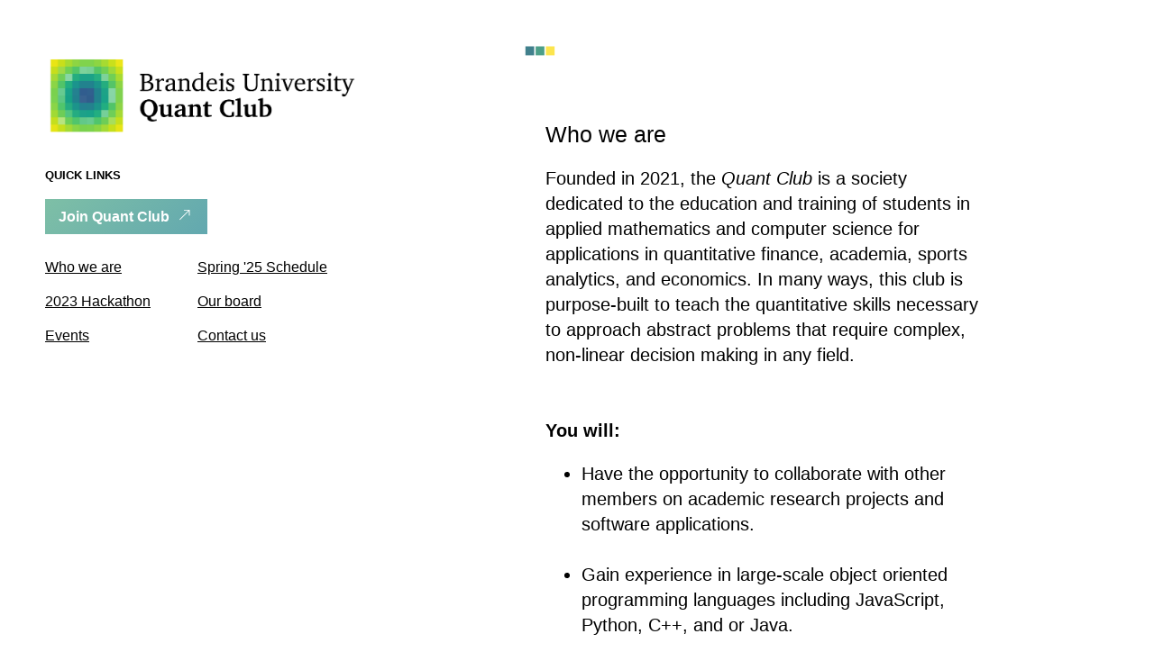

--- FILE ---
content_type: text/html; charset=utf-8
request_url: https://brandeisquantclub.org/
body_size: 1847
content:
<!-- 

  ____                      _      _        ____                    _      _____ _       _     
 |  _ \                    | |    (_)      / __ \                  | |    / ____| |     | |    
 | |_) |_ __ __ _ _ __   __| | ___ _ ___  | |  | |_   _  __ _ _ __ | |_  | |    | |_   _| |__  
 |  _ <| '__/ _` | '_ \ / _` |/ _ \ / __| | |  | | | | |/ _` | '_ \| __| | |    | | | | | '_ \ 
 | |_) | | | (_| | | | | (_| |  __/ \__ \ | |__| | |_| | (_| | | | | |_  | |____| | |_| | |_) |
 |____/|_|  \__,_|_| |_|\__,_|\___|_|___/  \___\_\\__,_|\__,_|_| |_|\__|  \_____|_|\__,_|_.__/ 
                                                                                               
                                                                                               
  This website built from scratch.
  Ephraim Zimmerman

 -->

<!DOCTYPE html>
<html lang="en">
  <head>
    <link rel="stylesheet" href="style.css" />
    <script src="menu.js"></script>
    <meta charset="UTF-8" />
    <meta http-equiv="X-UA-Compatible" content="IE=edge" />
    <meta name="viewport" content="width=device-width, initial-scale=1.0" />
    <meta property="og:title" content="The Brandeis Quant Club" />
    <meta property="og:image" content=”images/preview.jpg>
    <link
      rel="icon"
      type="image/png"
      href="https://brandeisquantclub.org/images/favy.png"
    />
    <meta
      property="og:description"
      content="The premier society for computer science and applied mathematics at Brandeis University."
    />
    <meta
      property="og:image"
      content="https://brandeisquantclub.org/images/preview.jpg"
    />
    <meta property="og:url" content="https://brandeisquantclub.org" />
    <meta property="og:type" content="website" />
    <title>Quant Club | Who we are</title>
  </head>

  <body>
    <button onclick="show()" class="menu" id="menuClose">MENU</button>

    <div class="my_container">
      <div class="left">
        <img src="images/Logo.jpg" alt="Club Logo" />
        <br />
        <br />
        <a class="smallTitle">QUICK LINKS</a>
        <br />
        <br />
        <a
          href="https://brandeis.campusgroups.com/quant/club_signup"
          class="acceptButton"
          >Join Quant Club

          <svg
            xmlns="http://www.w3.org/2000/svg"
            width="20"
            height="15"
            fill="currentColor"
            class="bi bi-arrow-up-right"
            viewBox="0 0 10 16"
          >
            <path
              fill-rule="evenodd"
              d="M14 2.5a.5.5 0 0 0-.5-.5h-6a.5.5 0 0 0 0 1h4.793L2.146 13.146a.5.5 0 0 0 .708.708L13 3.707V8.5a.5.5 0 0 0 1 0v-6z"
            />
          </svg>
        </a>
        <br />
        <br />
        <a class="quickLink" href="index.html">Who we are </a>
        <a
          class="quickLink"
          target="_blank"
          href="Quant Club Schedule Spring 2025.pdf"
          >Spring '25 Schedule</a
        >
        <a class="quickLink" href="chess_hackathon.html">2023 Hackathon</a>

        <a class="quickLink" href="our-board-spring-2025.html">Our board</a>

        <a class="quickLink" href="events.html">Events</a>
        <a class="quickLink" href="contact.html">Contact us</a>

        <br />
        <br />
        <p class="smallDesc">
          The Brandeis University Quant Club is a
          <u
            ><a
              target="_blank"
              href="https://www.thejustice.org/article/2023/02/union-charters-new-clubs-including-quant-club-and-co-ed-lacrosse-club-brandeis"
            >
              charted club</a
            ></u
          >
          at Brandeis University [v. 2023-3.1]
        </p>
        <!-- <a class="acceptButton">About us</a> -->
      </div>
      <!--RIGHT SIDE-->
      <div class="right" id="page_content">
        <div class="section">
          <br />

          <div class="squares">
            <svg
              version="1.1"
              id="Layer_1"
              xmlns="http://www.w3.org/2000/svg"
              xmlns:xlink="http://www.w3.org/1999/xlink"
              x="0px"
              y="0px"
              viewBox="0 0 300 100"
              style="enable-background: new 0 0 300 100"
              xml:space="preserve"
            >
              <style type="text/css">
                .st0 {
                  fill: #41808c;
                }

                .st1 {
                  fill: #4c9f88;
                }

                .st2 {
                  fill: #fce54e;
                }
              </style>
              <rect
                x="16.71"
                y="20.5"
                class="st0"
                width="58.47"
                height="58.47"
              />
              <rect
                x="84.71"
                y="20.59"
                class="st1"
                width="58.29"
                height="58.29"
              />
              <rect
                x="152.71"
                y="20.59"
                class="st2"
                width="58.29"
                height="58.29"
              />
            </svg>
          </div>

          <h1 id="bullet" class="blockLargeTitle">Who we are</h1>
          <p class="blockDesc">
            Founded in 2021, the <i>Quant Club</i> is a society dedicated to the
            education and training of students in applied mathematics and
            computer science for applications in quantitative finance, academia,
            sports analytics, and economics. In many ways, this club is
            purpose-built to teach the quantitative skills necessary to approach
            abstract problems that require complex, non-linear decision making
            in any field.

            <br />
            <br />
            <br />

            <b>You will:</b>
          </p>
          <div class="blockDesc">
            <!-- <p class="blockDesc_mini">CLUB GOALS</p> -->
            <ul>
              <li class="bullet">
                Have the opportunity to collaborate with other members on
                academic research projects and software applications.
              </li>
              <br />
              <li id="bullet">
                Gain experience in large-scale object oriented programming
                languages including JavaScript, Python, C++, and or Java.
              </li>
              <br />
              <li id="bullet">
                Work with and learn about topics in quantitative finance
                including numerical methods, combinatorics, stochastic calculus,
                and statistics.
              </li>
              <br />
              <li id="bullet">
                Meet like-minded Brandeis students and faculty to grow your
                academic and career interests.
              </li>
            </ul>
          </div>
        </div>
        <div class="section">
          <h1 class="blockLargeTitle">Our projects</h1>
          <p class="blockDesc">
            Have you ever aspired to develop a software application capable of
            guessing solutions to Wordle puzzles? What about a Python script
            capable of finding arbitrage opportunities in crypto? Throughout our
            club's sessions, members are afforded the invaluable opportunity to
            engage in research-centric projects on an individual or
            collaborative basis.

            <br /><br />Moreover, they have the opportunity to present their
            discoveries and address any challenges encountered before the
            collective. For quantitative finance projects necessitating access
            to public equity and derivative-related datasets, the club offers an
            extensive array of premium data endpoints exclusively to our active
            members. Furthermore, we extend our unwavering support and financial
            assistance in procuring all requisite resources to facilitate
            project success.
          </p>
          <p class="blockDesc">
            <a class="quickLinkProj" href="projects.html"
              >See previous group projects &rarr;
            </a>
          </p>
          <br />
          <br />
        </div>
      </div>
    </div>
  </body>
</html>


--- FILE ---
content_type: text/css; charset=utf-8
request_url: https://brandeisquantclub.org/style.css
body_size: 1228
content:
/*

  ____                      _      _        ____                    _      _____ _       _     
 |  _ \                    | |    (_)      / __ \                  | |    / ____| |     | |    
 | |_) |_ __ __ _ _ __   __| | ___ _ ___  | |  | |_   _  __ _ _ __ | |_  | |    | |_   _| |__  
 |  _ <| '__/ _` | '_ \ / _` |/ _ \ / __| | |  | | | | |/ _` | '_ \| __| | |    | | | | | '_ \ 
 | |_) | | | (_| | | | | (_| |  __/ \__ \ | |__| | |_| | (_| | | | | |_  | |____| | |_| | |_) |
 |____/|_|  \__,_|_| |_|\__,_|\___|_|___/  \___\_\\__,_|\__,_|_| |_|\__|  \_____|_|\__,_|_.__/ 
                                                                                               

  This website built from scratch.
  Ephraim Zimmerman

*/

html,
body {
  padding: 0;
  margin: 0;
  font-family: -apple-system, BlinkMacSystemFont, Segoe UI, Roboto, Oxygen,
    Ubuntu, Cantarell, Fira Sans, Droid Sans, Helvetica Neue, sans-serif;
}

.column {
  float: left;
  width: 50%;
}

/* Clear floats after the columns */
.row:after {
  content: "";
  display: table;
  clear: both;
}

.title {
  font-size: 50px;
  color: white;
  text-align: center;
}

.smallTitle {
  font-size: small;
  font-weight: 700;
}

.smallDesc {
  color: gray;
  font-size: smaller;
  width: 70%;
  padding-top: 90%;
  text-decoration: none;
}

.smallDesc a {
  color: inherit;
}

.quickLinkProj {
  background: none;
  cursor: pointer;
  margin: 0;
  padding-right: 15px;
  padding-top: 10px;
  padding-bottom: 10px;

  display: inline-block;

  font-size: 1rem;
  border: none;
  /* width: 100%;
  color: black;
  font-weight: medium;
  text-decoration: underline; */
}

.quickLink,
.expand {
  background: none;
  cursor: pointer;
  margin: 0;
  padding-right: 15px;
  padding-top: 10px;
  padding-bottom: 10px;

  width: 12rem;
  display: inline-block;
  font-size: 1rem;
  border: none;
  width: 30%;
  color: black;
  font-weight: medium;
  text-decoration: underline;
}

.linkList a {
  display: block;
  white-space: nowrap;
  margin-bottom: 8px; /* optional spacing between links */
}

.expand {
  padding-top: 0px;

  font-weight: normal;
}

.acceptButton {
  text-decoration: none;
  background: none;
  cursor: pointer;
  margin: 0;
  padding-left: 15px;
  padding-right: 15px;
  padding-top: 10px;
  padding-bottom: 10px;

  color: white;
  width: 12rem;
  display: inline-block;

  font-size: 1rem;
  border: none;
  width: 30%;
  animation: gradient 5s ease infinite;
  background: linear-gradient(-45deg, #5ba2b2, #92d09f, #e6e44e);

  background-size: 400% 400%;
  color: white;
  font-weight: bold;
}

.tag {
  font-size: 15px;
  display: inline;
  overflow-wrap: break-word;
  font-weight: bold;
  /* margin-bottom: -5%; */
}

.my_container {
  display: flex;
}

/* Control the left side */
.left {
  width: 500px;
  height: 100%;
  position: fixed;

  /* This is for the styling: */
  padding: 50px;
}

.lamportImage {
  width: 50rem;
  background-color: black;
  padding: 2px;
  /* background-color: #12a8ff; */
}

.left img {
  width: 75%;
}

.desc {
  font-size: 15px;
  font-weight: 400;
  margin-left: 40px;
}

.right {
  width: calc(100% - 500px);
  margin-left: 550px;
}

.list_ele {
  color: black;
}

.section {
  display: block;
  width: 70%;
  margin: 30px;
}

/* Board member card */

.card {
  display: block;
  border: 1px solid rgb(221, 221, 221);
  padding: 5%;
  border-radius: 2%;
}

.card_name {
  font-size: 5px;
  font-weight: normal;
}

.card_title {
  margin-top: -20px;
  font-size: 18px;
}

.card_text {
  font-size: 16px;
}

.read_more {
  /* all: unset; */
  font-weight: bolder;
  background: none;
  border: none;
  font-size: 16px;
}

.blockDesc {
  padding-left: 25px;
  /* font-weight: 30; */
  font-size: 20px;
  line-height: 28px;
  font-weight: 300;
}

.blockDesc a {
  text-decoration: none;
  color: black;
}

.name_color {
  color: #5ba2b2;
}

.blockDescAlt {
  /* padding-left: 25px; */
  padding-left: 25px;
  font-weight: 30;
  font-size: 22px;
  font-weight: 300;
  font-size: 20px;
}

.blockDesc_mini {
  font-size: 15px;
  font-weight: 800;
  color: rgb(7, 52, 94);
}

.memberName {
  font-size: 25px;
  font-weight: 500;
}

.memberTitle {
  margin-top: -20px;
  font-size: 18px;
  font-weight: 400;
}

.blockLargeTitle,
.blockLargeTitleAlt {
  padding-left: 25px;
  padding-top: 50px;
  font-weight: 500;
  font-size: 25px;
}

.blockLargeTitleAlt {
  padding-left: 25px;
  padding-top: 50px;
  font-weight: 500;
  font-size: 30px;
}

.boardNames {
  padding-left: 50px;
}

.smallTitleAbr {
  display: inline;
  font-size: 16px;
}

.boardNames a {
  text-decoration: none;
  color: black;
}

.boardNamesFirst,
.boardNames {
  padding-top: 20px;
  /* border-bottom: 1px solid rgb(7, 52, 94); */
}

.subtable {
  padding-top: 50px;
}

.arrow {
  display: inline;
  text-align: right;
}

.joinUs {
  font-size: 20px;
}

.founders {
  font-size: 20px;
  margin-bottom: -10px;
  color: #1b5374;
  font-weight: bolder;
}

.event {
  font-size: 20px;
  margin-bottom: -10px;
  color: #d63131;
  font-weight: bolder;
}

.subfounders {
  font-size: 20px;
  margin-top: 40px;
  margin-bottom: -60px;
  color: #1b5374;
  font-weight: bolder;
}

b {
  font-weight: 600;
}

@keyframes gradient {
  0% {
    background-position: 0% 50%;
  }

  50% {
    background-position: 100% 50%;
  }

  100% {
    background-position: 0% 50%;
  }
}

.menu,
.menuOpen {
  display: none;
}

.squares {
  width: 50px;
}

.bio_content {
  margin-left: 18px;
}

@media screen and (max-width: 899px) {
  .bio_content {
    margin-left: -10px;
  }

  .blockDescAlt {
    margin-left: -23px;
  }

  .squares {
    width: 50px;
  }

  .menu,
  .menuOpen {
    display: block;
    background: none;
    border: none;
    padding-left: 30px;
    padding-top: 30px;
    font-size: larger;
    width: 100%;
    text-align: left;
    height: 50px;
    color: black;
    font-weight: bolder;
    outline: none;

    background: none;
    cursor: pointer;
    margin: 0;
    padding-bottom: 10px;

    /* width: 12rem; */
    display: inline-block;

    /* font-size: 1rem; */
    border: none;
    width: 30%;
    color: black;
    font-weight: bold;

    /* display: block;
    background: none;
    cursor: pointer;
    margin: 0;
    padding-top: 10px;
    padding-bottom: 10px;
  
    width: 12rem;
    display: inline-block;
  
    font-size: 1rem;
    border: none;
    width: 30%;
    color: black;
    font-weight: bold;
    text-decoration: underline; */

    /* font-weight: 500; */
  }

  .left {
    display: none;
    /* padding-left: 0px; */
  }

  .right {
    width: 100%;
    margin-left: 0px;
  }

  .blockLargeTitle {
    font-size: 10px;
    padding-left: none;

    padding-left: 0px;
    padding-top: 0px;
    font-weight: 500;
    font-size: 30px;
  }

  .blockDesc {
    padding-left: 0px;

    padding-left: 0px;
    /* font-weight: 30; */
    font-size: 20px;
    line-height: 25px;
    font-weight: 300;
    width: 120%;
  }

  .blockDesc ul {
    width: 80%;
    padding-left: 25px;
  }

  .blockLargeTitleAlt {
    padding-left: 0px;
    padding-top: 5px;
    font-weight: 500;
    font-size: 20px;
  }

  .arrow {
    /* padding-left: 15px; */
    font-size: smaller;
  }

  .boardNamesFirst {
    font-size: 18px;
    padding-top: 20px;
  }

  .boardNames {
    font-size: 18px;
    padding-left: 15px;
    /* white-space: pre-line; */
  }

  .left img {
    display: none;
    /* width: 60%; */
  }

  .joinUs {
    font-size: smaller;
  }

  .lamportImage {
    width: 25rem;
    background-color: black;
    padding: 2px;
    /* background-color: #12a8ff; */
  }

  .arrow {
    display: none;
  }
}


--- FILE ---
content_type: text/javascript; charset=utf-8
request_url: https://brandeisquantclub.org/menu.js
body_size: -301
content:
function show() {


if ( document.getElementById('menuClose').className === "menu") {

  document.getElementsByClassName('left')[0].style.display = "inline-block";
  document.getElementsByClassName('right')[0].style.display = "none";
  document.getElementById('menuClose').className = "menuOpen"
} else {

  document.getElementsByClassName('left')[0].style.display = "none";
  document.getElementsByClassName('right')[0].style.display = "inline-block";
  document.getElementById('menuClose').className = "menu"

}

  
  // document.getElementsByClassName('menuOpen')[0].style.display = "none";
}



// function close() {

//   document.getElementsByClassName('left')[0].style.display = "none";
//   document.getElementsByClassName('right')[0].style.display = "inline-block";

// }